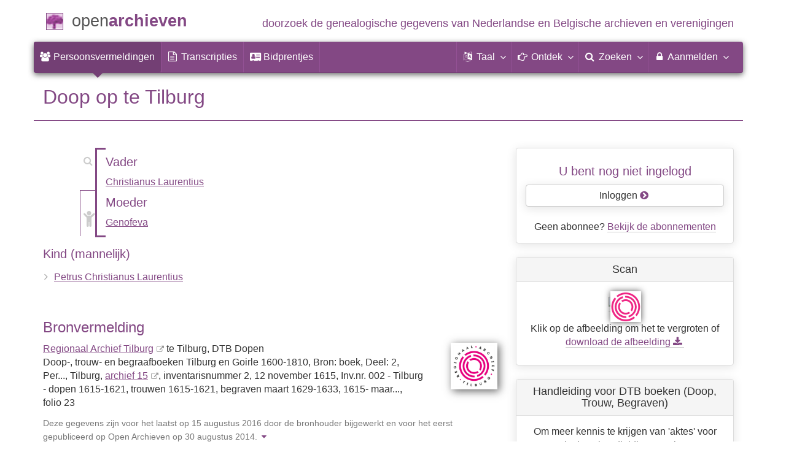

--- FILE ---
content_type: text/html; charset=utf-8
request_url: https://www.openarchieven.nl/rat:0b42fec2-3863-11e0-bcd1-8edf61960649
body_size: 9868
content:
<!DOCTYPE html>
<html lang="nl">
<head>
<meta charset="utf-8">
<meta name="viewport" content="width=device-width, initial-scale=1">
<meta name="ROBOTS" content="index,follow">
<meta name="author" content="Coret Genealogie">
<meta name="format-detection" content="telephone=no">
<meta name="description" content="Doop, 12-11-1615, Tilburg, Christianus Laurentius, Petrus Christianus Laurentius, Genofeva, Regionaal Archief Tilburg: DTB Dopen">
<meta name="google" content="notranslate">
<title>Doop Petrus Christianus Laurentius op 12 november 1615 te Tilburg &raquo; Open Archieven</title>
<link rel="canonical" href="https://www.openarchieven.nl/rat:0b42fec2-3863-11e0-bcd1-8edf61960649">
<link rel="alternate" hreflang="nl" href="https://www.openarchieven.nl/rat:0b42fec2-3863-11e0-bcd1-8edf61960649/nl">
<link rel="alternate" hreflang="en" href="https://www.openarchieven.nl/rat:0b42fec2-3863-11e0-bcd1-8edf61960649/en">
<link rel="alternate" hreflang="fr" href="https://www.openarchieven.nl/rat:0b42fec2-3863-11e0-bcd1-8edf61960649/fr">
<link rel="alternate" hreflang="de" href="https://www.openarchieven.nl/rat:0b42fec2-3863-11e0-bcd1-8edf61960649/de">
<link rel="alternate" hreflang="x-default" href="https://www.openarchieven.nl/rat:0b42fec2-3863-11e0-bcd1-8edf61960649">
<link rel="alternate" type="text/turtle" href="https://www.openarchieven.nl/rat:0b42fec2-3863-11e0-bcd1-8edf61960649/ttl">
<link rel="alternate" type="application/n-triples" href="https://www.openarchieven.nl/rat:0b42fec2-3863-11e0-bcd1-8edf61960649/nt">
<link rel="alternate" type="application/json" href="https://www.openarchieven.nl/rat:0b42fec2-3863-11e0-bcd1-8edf61960649/json">
<link rel="alternate" type="application/xml" href="https://www.openarchieven.nl/rat:0b42fec2-3863-11e0-bcd1-8edf61960649/xml">
<link rel="alternate" type="application/vnd.familysearch.gedcom" href="https://www.openarchieven.nl/rat:0b42fec2-3863-11e0-bcd1-8edf61960649/gedcom">
<meta property="og:site_name" content="Open Archieven">
<meta property="og:image" content="https://images.memorix.nl/tlb/thumb/640x480/a04b6f16-e7e9-270b-68b2-a067572fd518.jpg">
<meta property="og:title" content="Doop Petrus Christianus Laurentius op 12 november 1615 te Tilburg">
<meta property="og:url" content="https://www.openarchieven.nl/rat:0b42fec2-3863-11e0-bcd1-8edf61960649/nl">
<meta property="og:description" content="Doop, 12-11-1615, Tilburg, Christianus Laurentius, Petrus Christianus Laurentius, Genofeva, Regionaal Archief Tilburg: DTB Dopen">
<meta property="og:type" content="article"><meta property="twitter:card" content="summary">
<meta property="twitter:image:src" content="https://images.memorix.nl/tlb/thumb/640x480/a04b6f16-e7e9-270b-68b2-a067572fd518.jpg">
<meta property="twitter:title" content="Doop Petrus Christianus Laurentius op 12 november 1615 te Tilburg">
<meta property="twitter:description" content="Doop, 12-11-1615, Tilburg, Christianus Laurentius, Petrus Christianus Laurentius, Genofeva, Regionaal Archief Tilburg: DTB Dopen">
<meta name="application-name" content="Open Archieven" >
<link rel="apple-touch-icon" sizes="180x180" href="https://www.openarchieven.nl/apple-touch-icon.png">
<link rel="icon" type="image/png" sizes="32x32" href="https://www.openarchieven.nl/favicon-32x32.png">
<link rel="icon" type="image/png" sizes="16x16" href="https://www.openarchieven.nl/favicon-16x16.png">
<link rel="manifest" href="https://www.openarchieven.nl/manifest-nl.json"><meta name="msapplication-square150x150logo" content="https://www.openarchieven.nl/ms-icon-150x150.png">
<meta name="msapplication-config" content="https://www.openarchieven.nl/browserconfig.xml">
<meta name="msapplication-TileColor" content="#834884">
<meta name="theme-color" content="#834884">
<link rel="mask-icon" href="https://static.openarchieven.nl/img/boom.svg" color="#834884">
<link title="Open Archieven Zoeken" type="application/opensearchdescription+xml" rel="search" href="https://www.openarchieven.nl/opensearch/nl.xml">
<link rel="stylesheet" type="text/css" href="https://static.openarchieven.nl/css/font-awesome-4.7.0/css/font-awesome.min.css">
<link rel="stylesheet" type="text/css" href="https://static.openarchieven.nl/css/jqueryui/1.11.3/themes/smoothness/jquery-ui.min.css">
<link rel="stylesheet" type="text/css" href="https://static.openarchieven.nl/css/p/oa4.412.css">
<script src="https://static.openarchieven.nl/js/oa/p/vendors.1.js"></script>
<script src="https://static.openarchieven.nl/js/es6-promise/dist/es6-promise.auto.min.js" crossorigin="anonymous"></script>
<style>.archive-logo{margin-left:10px;margin-top:60px}</style>
</head>
<body >
<div id="toppart">
<div class="container" data-nosnippet>
<div id="main_title" style="padding:15px 0">
<a href="https://www.openarchieven.nl/" title="Start">
<span class="logo"> </span>
<span class="title1">open</span><span class="title2">archieven</span>
<span class="tagline hidden-sm text-primary">doorzoek de genealogische gegevens van Nederlandse<span class="hidden-md"> en Belgische</span> archieven<span class="hidden-md"> en verenigingen</span></span>
</a>
</div>
</div>

<div class="container" data-nosnippet>
<nav class="navbar navbar-coret xs-height100 navbar-static-top" id="main_navbar" aria-label="Hoofdmenu">
<div class="container-fluid">
<div class="navbar-header">
<button class="navbar-toggle hamburgr hamburgr--collapse" type="button" data-toggle="collapse" data-target="#MegaNavbarID" aria-controls="MegaNavbarID" aria-expanded="false" aria-label="Toggle menu">
  <span class="hamburgr-box">
	<span class="hamburgr-inner"></span>
  </span>
  <span class="hamburgr-label">Menu</span>
</button>
<a href="https://www.openarchieven.nl/" class="nav navbar-nav navbar-left hidden-not-fixed logo1" title="Start" aria-label="Open Archieven Startpagina"></a>
<div class="nav navbar-nav no-margin navbar-left hidden-sm hidden-md hidden-lg">
<span class="logo2outer"><a href="https://www.openarchieven.nl/" class="nav navbar-nav no-margin navbar-left logo2" title="Start"></a></span>
<p class="navbar-text pull-left"><span class="hidden-sm hidden-md reverse"><a href="https://www.openarchieven.nl/" title="Start">Open Archieven</a></span></p>
</div>
</div>
<div class="collapse navbar-collapse" id="MegaNavbarID">
<ul class="nav navbar-nav navbar-left" role="menu">
<li role="menuitem"  class="active"><a href="https://www.openarchieven.nl/"><i class="fa fam fa-users"  aria-hidden="true"></i>&nbsp;<span class="hidden-sm hidden-md reverse">Persoonsvermeldingen</span></a></li><li class="divider"></li><li role="menuitem"><a href="https://www.openarchieven.nl/transcripties/"><i class="fa fa-file-text-o" aria-hidden="true"></i>&nbsp;<span class="hidden-sm hidden-md reverse">Transcripties</span></a></li><li class="divider"></li><li role="menuitem"><a href="https://www.openarchieven.nl/prentjes/"><i class="fa fa-address-card" aria-hidden="true"></i>&nbsp;<span class="hidden-sm hidden-md reverse" aria-hidden="true">Bidprentjes</span></a></li><li class="divider"></li></ul><ul class="nav navbar-nav navbar-right" role="menubar"><li class="divider"></li><li class="dropdown no-border-radius" role="menu">
<a data-toggle="dropdown" href="javascript:void(0 /* taal */);" class="dropdown-toggle" role="button" aria-haspopup="true" aria-expanded="false"><i class="fa fam fa-language"></i>&nbsp;<span class="hidden-sm reverse">Taal</span><span class="caret"></span></a>
<div class="dropdown-menu">
<ul>
<li role="menuitem"><a href="https://www.openarchieven.nl/show.php?archive=rat&identifier=0b42fec2-3863-11e0-bcd1-8edf61960649&lang=nl"><strong>Nederlands</strong></a></li>
<li role="menuitem"><a href="https://www.openarchieven.nl/show.php?archive=rat&identifier=0b42fec2-3863-11e0-bcd1-8edf61960649&lang=en">English</a></li>
<li role="menuitem"><a href="https://www.openarchieven.nl/show.php?archive=rat&identifier=0b42fec2-3863-11e0-bcd1-8edf61960649&lang=de">Deutsch</a></li>
<li role="menuitem"><a href="https://www.openarchieven.nl/show.php?archive=rat&identifier=0b42fec2-3863-11e0-bcd1-8edf61960649&lang=fr">Français</a></li>
</ul>
</div>
</li>
<li class="divider"></li>
<li class="dropdown-full" role="menu">
<a data-toggle="dropdown" href="javascript:void(0 /* ontdek */);" class="dropdown-toggle" role="button" aria-haspopup="true" aria-expanded="false"><i class="fa fam fa-hand-o-right"></i>&nbsp;<span class="hidden-sm reverse">Ontdek</span><span class="caret"></span></a>
<div class="dropdown-menu">
<ul>
<li role="menuitem" class="col-sm-5ths col-xs-12"><a style="background-color:#9A0000" target="go" href="https://www.genealogieonline.nl/">Genealogie <span class="hidden-xs hidden-lg"><br></span>Online<span class="desc">publiceer en <span class="hidden-xs"><br></span>doorzoek stambomen</span></a></li>
<li role="menuitem" class="col-sm-5ths col-xs-12"><a style="background-color:#5c4c00" target="fa" href="https://www.familiearchivaris.nl/?lang=nl">Familie <span class="hidden-xs hidden-lg"><br></span>Archivaris<span class="desc">vorm een digitaal <span class="hidden-xs"><br></span>familiearchief</span></a></li>
<li role="menuitem" class="col-sm-5ths col-xs-12"><a style="background-color:#c05000" target="sf" href="https://www.stamboomforum.nl/">Stamboom <span class="hidden-xs hidden-lg"><br></span>Forum<span class="desc">sociaal netwerk <span class="hidden-xs"><br></span>van genealogen </span></a></li>
<li role="menuitem" class="col-sm-5ths col-xs-12"><a style="background-color:#285b70" target="sg" href="https://www.stamboomgids.nl/">Stamboom <span class="hidden-xs hidden-lg"><br></span>Gids<span class="desc">zoek websites <span class="hidden-xs"><br></span>voor genealogen </span></a></li>
<li role="menuitem" class="col-sm-5ths col-xs-12"><a style="background-color:#367e18" href="https://www.genealogiewerkbalk.nl/">Genealogie <span class="hidden-xs hidden-lg"><br></span>Werkbalk<span class="desc">snel archieven <span class="hidden-xs"><br></span>doorzoeken </span></a></li>
</ul>
</div>
</li>
<li class="divider"></li>
<li class="dropdown-grid" role="menu">
<a data-toggle="dropdown" href="javascript:void(0 /* zoeken */);" class="dropdown-toggle" role="menuitem" aria-haspopup="true" aria-expanded="false"><i class="fa fam fa-search"></i>&nbsp;<span class="hidden-sm reverse">Zoeken</span><span class="caret"></span></a>
<div class="dropdown-grid-wrapper" role="menu">
<ul class="dropdown-menu col-xs-12 col-sm-10 col-md-8 col-lg-7">
<li>
<div id="carousel-search" class="carousel">
<div class="row">
<div class="col-lg-7 col-md-7 col-sm-7">
<div class="carousel-inner" role="listbox" aria-label="Zoekopties">

<div class="item active" role="option">
<h3 class="text-left" style="padding-top:0px; border-bottom: 1px solid #ffffff;">Doorzoek alle documenten</h3>
<br>
<form action="https://www.openarchieven.nl/search.php" method="get" class="form-horizontal">
<div class="form-group">
<label for="goname1" class="col-sm-4 control-label">Familienaam</label>
<div class="col-sm-8"><input type="text" class="input-sm form-control" id="goname1" name="name" placeholder="Familienaam" autocomplete="off" spellcheck="false"></div>
</div><input type="hidden" name="lang" value="nl">
<div class="form-group">
<div class="col-sm-offset-4 col-sm-8">
<button class="btn btn-default btn-block" type="submit"><i class="fa fam fa-search"></i> Zoeken</button>
</div>
</div>
</form>
</div>

<div class="item" role="option">
<h3 class="text-left" style="padding-top:0px; border-bottom: 1px solid #ffffff;">Doorzoek alle personen</h3>
<br>
<form target="go" action="https://www.genealogieonline.nl/zoeken/index.php" method="get" class="form-horizontal">
<div class="form-group">
<label for="goname" class="col-sm-4 control-label">Familienaam</label>
<div class="col-sm-8"><input type="text" class="input-sm form-control" id="goname" required name="q" placeholder="Familienaam" autocomplete="off" spellcheck="false"></div>
</div>
<div class="form-group">
<label for="govname" class="col-sm-4 control-label">Voornaam</label>
<div class="col-sm-8"><input type="text" class="input-sm form-control" id="govname" name="vn" placeholder="Voornaam" autocomplete="off" spellcheck="false"></div>
</div>
<div class="form-group">
<label for="gopn" class="col-sm-4 control-label">Plaatsnaam</label>
<div class="col-sm-8"><input type="text" class="input-sm form-control" id="gopn" name="pn" placeholder="Plaatsnaam" spellcheck="false"></div>
</div>
<div class="form-group">
<div class="col-sm-offset-4 col-sm-8">
<button class="btn btn-default btn-block" type="submit"><i class="fa fam fa-search"></i> Zoeken</button>
</div>
</div>
</form>
</div>

<div class="item" role="option">
<h3 class="text-left" style="padding-top:0px; border-bottom: 1px solid #ffffff;">Doorzoek alle publicaties</h3>
<br>
<form target="go" action="https://www.genealogieonline.nl/zoeken/publicaties.php" method="get" class="form-horizontal">
<div class="form-group">
<label for="gopq" class="col-sm-4 control-label">Zoekterm</label>
<div class="col-sm-8"><input type="text" name="q" class="input-sm form-control" id="gopq" placeholder="Naam auteur of publicatietitel" autocomplete="off" spellcheck="false"></div>
</div>
<div class="form-group">
<div class="col-sm-offset-4 col-sm-8">
<button class="btn btn-default btn-block" type="submit"><i class="fa fam fa-search"></i> Zoeken</button>
</div>
</div>
</form>
</div>

<div class="item" role="option">
<h3 class="text-left" style="padding-top:0px; border-bottom: 1px solid #ffffff;">Doorzoek Wie (onder)zoekt wie? </h3>
<br>
<form target="sf" action="https://www.stamboomforum.nl/wiezoektwie/zoeken.php" method="get" class="form-horizontal">
<div class="form-group">
<label for="gobq1" class="col-sm-4 control-label">Familienaam</label>
<div class="col-sm-8"><input type="text" name="q" class="input-sm form-control" id="gobq1" placeholder="Familienaam" autocomplete="off" spellcheck="false"></div>
</div>
<div class="form-group">
<div class="col-sm-offset-4 col-sm-8">
<button class="btn btn-default btn-block" type="submit"><i class="fa fam fa-search"></i> Zoeken</button>
</div>
</div>
</form>
</div>

<div class="item" role="option">
<h3 class="text-left" style="padding-top:0px; border-bottom: 1px solid #ffffff;">Doorzoek discussies </h3>
<br>
<form target="sf" action="https://www.stamboomforum.nl/zoek/" method="get" class="form-horizontal">
<div class="form-group">
<label for="gobq" class="col-sm-4 control-label">Zoekterm</label>
<div class="col-sm-8"><input type="text" name="q" class="input-sm form-control" id="gobq" placeholder="Onderwerp" autocomplete="off" spellcheck="false"></div>
</div>
<div class="form-group">
<div class="col-sm-offset-4 col-sm-8">
<button class="btn btn-default btn-block" type="submit"><i class="fa fam fa-search"></i> Zoeken</button>
</div>
</div>
</form>
</div>

<div class="item" role="option">
<h3 class="text-left" style="padding-top:0px; border-bottom: 1px solid #ffffff;">Doorzoek alle websites </h3>
<br>
<form target="sf" action="https://www.stamboomgids.nl/zoeken.php" method="get" class="form-horizontal">
<div class="form-group">
<label for="gopq2" class="col-sm-4 control-label">Zoekterm</label>
<div class="col-sm-8"><input type="text" name="kword" class="input-sm form-control" id="gopq2" placeholder="Term in titel of beschrijving van website" autocomplete="off" spellcheck="false"></div>
</div>
<div class="form-group">
<div class="col-sm-offset-4 col-sm-8">
<button class="btn btn-default btn-block" type="submit"><i class="fa fam fa-search"></i> Zoeken</button>
</div>
</div>
</form>
</div>

</div>
</div>
<div class="col-lg-5 col-md-5 col-sm-5" style="border-left: 1px solid #ffffff;">
	<ol class="carousel-indicators navbar-carousel-indicators">
		<li role="menuitem" data-target="#carousel-search" data-slide-to="0" class="active"><a href="javascript:void(0 /* zoeken > zoek akten */);">Zoek documenten<span class="desc reverse">op naam</span></a></li>
		<li role="menuitem" data-target="#carousel-search" data-slide-to="1"><a href="javascript:void(0 /* zoeken > zoek personen */);">Zoek personen<span class="desc reverse">op naam</span></a></li>
		<li role="menuitem" data-target="#carousel-search" data-slide-to="2"><a href="javascript:void(0 /* zoeken > zoek publicaties */);">Zoek publicaties<span class="desc reverse">op titel en auteur</span></a></li>
				<li role="menuitem" data-target="#carousel-search" data-slide-to="3"><a href="javascript:void(0 /* zoeken > zoek genealogen */);">Zoek genealogen <span class="desc reverse">in Wie (onder)zoekt wie?</span></a></li>
		<li role="menuitem" data-target="#carousel-search" data-slide-to="4"><a href="javascript:void(0 /* zoeken > zoek discussies */);">Zoek forumberichten <span class="desc reverse">in het Stamboom Forum</span></a></li>
		<li role="menuitem" data-target="#carousel-search" data-slide-to="5"><a href="javascript:void(0 /* zoeken > zoek websites */);">Zoek websites <span class="desc reverse">op titel en beschrijving</span></a></li>
			</ol>
</div>
</div>
</div>
</li>
</ul>
</div>
</li>

<li class="divider"></li>

<li class="dropdown-grid">

<a data-toggle="dropdown" href="javascript:void(0 /* aanmelden */);" class="dropdown-toggle" role="menuitem" aria-haspopup="true" aria-expanded="false"><i class="fa fam fa-lock"></i>&nbsp;Aanmelden<span class="caret"></span></a>
<div class="dropdown-grid-wrapper" role="menu">
<ul class="dropdown-menu" role="menu">
<li role="menuitem"><a href="https://www.openarchieven.nl/my/"><i class="fa fam fa-sign-out"></i>&nbsp;Inloggen<span class="desc reverse">al geregistreerd? log in</span></a></li>
<li role="menuitem"><a href="https://www.openarchieven.nl/my/?action=register">Registreren<span class="desc reverse">nieuw hier? schrijf u in</span></a></li>
<li role="menuitem"><a href="https://www.openarchieven.nl/my/?action=forgotpassword">Wachtwoord vergeten<span class="desc reverse">wachtwoord opnieuw instellen</span></a></li>
<li role="menuitem" class="divider hidden-xs"></li>
<li role="menuitem"><a href="https://www.openarchieven.nl/my/?action=subscription">Abonnement<span class="desc reverse">bekijk de mogelijkheden</span></a></li>
<li role="menuitem" class="divider hidden-xs"></li>
<li role="menuitem"><a href="https://www.openarchieven.nl/houmeopdehoogte.php">Hou me op de hoogte<span class="desc reverse">gratis nieuwsbrief</span></a></li>
<li class="divider hidden-xs"></li>
<li role="menuitem" class="hidden-sm"><a target="sf" href="https://www.stamboomforum.nl/subfora/4/0/">Helpdesk</a></li></ul>
</div>
</li>
</ul>
</div>
</div>
</nav>
</div>
</div>
<div class="container">
<div itemscope itemtype="http://historical-data.org/HistoricalRecord"><meta itemprop="url" content="https://www.openarchieven.nl/show.php?uri=1&archive=rat&identifier=0b42fec2-3863-11e0-bcd1-8edf61960649"/><meta itemprop="type" content="DTB Dopen"/><meta itemprop="historicalCollection" content="Regionaal Archief Tilburg, Doop-, trouw- en begraafboeken Tilburg en Goirle 1600-1810, Bron: boek, Deel: 2, Per..."><meta itemprop="date" content="1615-11-12"/><meta itemprop="name" content="Doop Petrus Christianus Laurentius op 12 november 1615 te Tilburg"><div itemprop="person" itemscope itemtype="http://schema.org/Person"><meta itemprop="url" content="https://www.openarchieven.nl/search.php?name=Petrus+Christianus+Laurentius"><meta itemprop="name" content="Petrus Christianus Laurentius"><meta itemprop="givenName" content="Petrus Christianus"><meta itemprop="familyName" content="Laurentius"><meta itemprop="gender" content="male"><div itemprop="parent" itemscope itemtype="http://schema.org/Person"><meta itemprop="url" content="https://www.openarchieven.nl/search.php?name=Christianus+Laurentius"><meta itemprop="name" content="Christianus Laurentius"><meta itemprop="givenName" content="Christianus"><meta itemprop="familyName" content="Laurentius"><meta itemprop="gender" content="male"></div><div itemprop="parent" itemscope itemtype="http://schema.org/Person"><meta itemprop="url" content="https://www.openarchieven.nl/search.php?name=Genofeva"><meta itemprop="name" content="Genofeva"><meta itemprop="givenName" content="Genofeva"><meta itemprop="familyName" content=""><meta itemprop="gender" content="female"></div></div></div><img style="float:right;box-shadow:0 0 12px #333;" width="100" height="100" class="onlyprint" src="https://static.openarchieven.nl/img/oa/logo144x144-nl.png" alt=""><h1 class="page-header">Doop  op  te Tilburg</h1><div class="row"><div class="col-md-8"><table style="margin-bottom:16px;width:100%"><tr><td id="parents" style="width:68px;vertical-align:bottom;padding:0"><div class="lo2"><div style="padding-top:25px"><a href="javascript:void(0)" class="alchildren" style="padding-left:4px;"><i class="fa fa-child" aria-hidden="true"></i></a></div></div></td><td class="lltd" onclick="document.location='/search.php?name=Christianus+Laurentius+%2526%7E%2526+Genofeva';"><span class="noprint"><i title="Zoek met de namen van de ouders" data-toggle="tooltip" data-placement="bottom"  style="margin-left:-22px;float:left;margin-top:-60px" class="fa fa-search" aria-hidden="true"></i></span></td><td></td><td style="padding:0px"><h4>Vader</h4>
<p><a rel="nofollow" href="https://www.openarchieven.nl/search.php?name=Christianus+Laurentius">Christianus Laurentius</a><span class="personreconstruction" data-id="rat_0b42fec2-3863-11e0-bcd1-8edf61960649_person:191796c6-386c-11e0-bcd1-8edf61960649" data-name="Christianus Laurentius"/></p><h4>Moeder</h4>
<p><a rel="nofollow" href="https://www.openarchieven.nl/search.php?name=Genofeva">Genofeva</a><span class="personreconstruction" data-id="rat_0b42fec2-3863-11e0-bcd1-8edf61960649_person:19176bb0-386c-11e0-bcd1-8edf61960649" data-name="Genofeva"/></p><!-- 43 --></td></tr></table><h4>Kind (mannelijk)</h4><ul class="nicelist">
<li><a rel="nofollow" href="https://www.openarchieven.nl/search.php?name=Petrus+Christianus+Laurentius">Petrus Christianus Laurentius</a><span class="personreconstruction" data-id="rat_0b42fec2-3863-11e0-bcd1-8edf61960649_person:19174126-386c-11e0-bcd1-8edf61960649" data-name="Petrus Christianus Laurentius"/></li></ul><br><div class="pull-right" style="margin-left:2em;margin-bottom:2em"><a target="archive" data-toggle="tooltip" data-placement="right" title="Regionaal Archief Tilburg" href="https://www.regionaalarchieftilburg.nl/"><img src="https://www.openarchieven.nl/img/archives/rat.png" class="archive-logo" alt="Regionaal Archief Tilburg"></a></div><h3>Bronvermelding</h3><p><a class="extern" href="https://www.regionaalarchieftilburg.nl/">Regionaal Archief Tilburg</a> te Tilburg, DTB Dopen<br>Doop-, trouw- en begraafboeken Tilburg en Goirle 1600-1810, Bron: boek, Deel: 2, Per..., Tilburg, <a class="extern" href="https://www.regionaalarchieftilburg.nl/zoek-in-archieven/?/details/NL-TbRAT-15">archief&nbsp;15</a>, inventaris&shy;num&shy;mer 2, 12&nbsp;november&nbsp;1615, Inv.nr. 002 - Tilburg - dopen 1615-1621, trouwen 1615-1621, begraven maart 1629-1633, 1615- maar..., folio&nbsp;23</p><script>var bv_archive="Regionaal Archief Tilburg";var bv_sourcetype="DTB Dopen";var bv_sourcedate="1615-11-12";var bv_eventtype="Doop";var bv_eventdate="12-11-1615";var bv_eventplace="Tilburg";var bv_mainnames="Laurentius";var bv_sourcetg="Doop-, trouw- en begraafboeken Tilburg en Goirle 1600-1810, Bron: boek, Deel: 2, Per..., Tilburg, 12 november 1615, Inv.nr. 002 - Tilburg - dopen 1615-1621, trouwen 1615-1621, begraven maart 1629-1633, 1615- maar..., folio 23";var bv_download="Afbeelding op 22 januari 2026 gedownload via https://www.openarchieven.nl/rat:0b42fec2-3863-11e0-bcd1-8edf61960649";</script><p class="text-muted"><small>Deze gegevens zijn voor het laatst op 15 augustus 2016  door de bronhouder bijgewerkt en voor het eerst gepubliceerd op Open Archieven op 30 augustus 2014.<a data-toggle="tooltip" data-placement="bottom" title="Klik voor informatie over de herkomst" onclick="$('#provenance').toggle();this.style.display='none';"><i style="padding:0 0.5em" class="fa fa-caret-down" aria-hidden="true"></i> </a><span style="display:none" id="provenance">Herkomst informatie: A2Acollection oai-pmh_20231214_21012_00021012.xml van RAT.</span></small></p><div style="clear:both" class="noprint"><br><div class="row"><div class="col-sm-4" style="margin-bottom:15px"><a id="record_view" target="bronwebsite" href="https://www.regionaalarchieftilburg.nl/zoek-een-persoon/deeds/0b42fec2-3863-11e0-bcd1-8edf61960649" class="btn btn-xs btn-block btn-success"><span class="fa fa-external-link"></span> Bekijk op bronwebsite</a></div><div class="col-sm-4" style="margin-bottom:15px"><button id="share_button" class="btn btn-xs btn-block btn-success"><span class="fa fa-share" aria-hidden="true"></span> Deel deze pagina</button></div><div class="col-sm-4" style="margin-bottom:15px"><a id="report_add_knop" class="btn btn-xs btn-success btn-block">Fout melden&nbsp;&nbsp;<span class="fa fa-bullhorn"></span></a></div></div><div class="row"><div class="col-sm-4" style="margin-bottom:15px"><form><button data-toggle="tooltip" data-placement="top" class="btn btn-success btn-block btn-xs" type="button" id="gedcom_knop" title="Download de gegevens van de akte in GEDCOM of PDF formaat."><span class="fa fa-download"></span> Gegevens downloaden</button></form></div><div class="col-sm-4" style="margin-bottom:15px"><form><button class="btn btn-success btn-block btn-xs" type="button" data-toggle="tooltip" data-placement="top" id="fav_add_knop" title="De documenten die u tegenkomt op Open Archieven en die nuttig zijn voor uw onderzoek kunt u toevoegen aan uw lijst van favoriete documenten. U kunt deze lijst ordenen en bij zoekacties ziet u direct welke documenten al op uw lijst van favoriete documenten staan. Favoriete persoonsvermeldingen kunt u downloaden in PDF formaat (ideaal om te printen) en GEDCOM formaat (ideaal om in te lezen in uw stamboomprogramma)."><span class="fa fa-heart-o"></span> Toevoegen als favoriet</button></form></div><div class="col-sm-4" style="margin-bottom:15px"><button class="btn btn-block btn-xs btn-success" type="button" id="com_add_knop"><span class="fa fa-comment-o"></span> Voeg commentaar toe</button></div></div></div><div class="onlyprint" style="clear:both"><br><h4>Webadres</h4><ul><li>https://www.regionaalarchieftilburg.nl/zoek-een-persoon/deeds/0b42fec2-3863-11e0-bcd1-8edf61960649</li><li>https://www.openarchieven.nl/rat:0b42fec2-3863-11e0-bcd1-8edf61960649</li></ul><br></div><div id="search_intro" style="display:none"><div class="bg-success" style="margin-top:2em"><p>Bovenstaande gegevens zijn gebruikt om gerelateerde informatie te vinden:</p><div id="search_related"></div><div id="search_go1"></div><div id="search_go2"></div><div id="search_extended"></div></div></div><div class="noprint"><br style="clear:left"><h4 class="comments">Commentaar</h4><p>Bent u de eerste persoon die aanvullende informatie levert?</p><br style="clear:both"></div></div><div class="col-md-4"><div class="panel panel-default noprint"><div class="panel-body text-center"><h4>U bent nog niet ingelogd</h4><a style="text-shadow:none;text-decoration:none" class="btn btn-default btn-block" href="/my/?after=refer">Inloggen <span class="fa text-oa fa-chevron-circle-right"></span></a><br>Geen abonnee? <a href="/my/?action=subscription">Bekijk de abonnementen</a></div></div><div id="ext_scans" class="panel panel-default"><div class="panel-heading text-center"><h3 class="panel-title">Scan</h3></div><div class="panel-body"><div style="text-align:center"><a href="/viewer/dzi.php?lang=nl&mem=rat&archive=rat&identifier=a04b6f16-e7e9-270b-68b2-a067572fd518" rel="nofollow noopener" class="viewer"><img alt="Scan" class="scan" onerror="report_broken(this)" src="https://images.memorix.nl/tlb/thumb/640x480/a04b6f16-e7e9-270b-68b2-a067572fd518.jpg"><img class="scanlogo" src="https://www.openarchieven.nl/img/scans/rat.png" data-toggle="tooltip" data-placement="right" title="Scan via Regionaal Archief Tilburg" alt="Logo Regionaal Archief Tilburg"/></a><br><p class="noprint">Klik op de afbeelding om het te vergroten of <a class="downloadplus" data-file="a04b6f16-e7e9-270b-68b2-a067572fd518.jpg" data-url="https://images.memorix.nl/tlb/download/fullsize/a04b6f16-e7e9-270b-68b2-a067572fd518.jpg" href="javascript:void(0)">download&nbsp;de&nbsp;afbeelding<span class="hidden-xs"> <span class="fa fa-download"></span></span></a></p></div></div></div><div id="knowledge" style="margin-top:45px:" class="panel panel-default"><div class="panel-heading text-center"><h3 class="panel-title">Handleiding voor DTB boeken (Doop, Trouw, Begraven)</h3></div><div class="panel-body text-center">Om meer kennis te krijgen van &#039;aktes&#039; voor 1811 is deze handleiding voor het DTB register, ook DTB boeken genoemd, handig om meer duidelijkheid te krijgen hoe persoonsregistraties voor de tijd van het bevolkingsregister verliepen.<br><br><a rel="noopener" class="extern btn btn-default" href="https://www.yory.nl/handleiding-voor-dtb-boeken/">Lees verder op Yory&nbsp;</a></div></div><div id="weather" style="display:none;" class="panel panel-default"><div class="panel-heading text-center"><h3 class="panel-title">Weer op donderdag 12 november 1615</h3></div><div class="panel-body text-center"><p id="weatherstr"></p><p><a class="noprint notemp btn btn-default" href="#">Meer informatie&nbsp;&nbsp;<span class="text-primary fa fa-sun-o"></span></a></p></div></div></div></div></div>
<script type="application/ld+json">
{
 "@context": "http://schema.org",
 "@type": "BreadcrumbList",
 "itemListElement": [{
   "@type": "ListItem",
   "position": 1,
   "item": "https://www.openarchieven.nl/?lang=nl",
   "name": "Open Archieven"
 },{
   "@type": "ListItem",
   "position": 2,
   "item": "https://www.openarchieven.nl/search.php?lang=nl&archive=rat&name=%2A",
   "name": "Regionaal Archief Tilburg"
 },{
   "@type": "ListItem",
   "position": 3,
   "item": "https://www.openarchieven.nl/search.php?lang=nl&archive=rat&name=%2A&sourcetype=DTB+Dopen",
   "name": "DTB Dopen"
 },{
   "@type": "ListItem",
   "position": 4,
   "name": "Doop Petrus Christianus Laurentius op 12 november 1615 te Tilburg"
 }]
}
</script>
		</div>

		<footer class="footer">
			<div class="container" data-nosnippet>
				<div class="row">
					<div class="col-md-2 col-xs-6 footercol footercol12">
						<h4>Direct naar...</h4>
						<ul class="nicelist">
							<li><a title="Open Archieven abonnement" href="https://www.openarchieven.nl/my/?action=subscription">Abonnement</a></li>
							<li><a href="https://www.openarchieven.nl/help/">Vraag/antwoord</a></li>
							<li><a href="https://www.openarchieven.nl/disclaimer.php">Disclaimer</a></li>
						</ul>
					</div>
					<div class="col-md-2 col-xs-6 footercol footercol12" itemscope itemtype="http://schema.org/Organization">
						<link itemprop="url" href="https://genealogie.coret.org/">
						<meta itemprop="logo" content="https://static.openarchieven.nl/img/cg/logo-200x200.png">
						<meta itemprop="name" content="Coret Genealogie">
						<meta itemprop="identifier" content="NL-GdOA">
						<ul class="nicelist" style="padding-top:44px">
							<li><a href="https://www.openarchieven.nl/houmeopdehoogte.php">Nieuwsbrief</a></li>
							<li><a href="https://www.openarchieven.nl/api/docs/">Voor ontwikkelaars</a></li>
						</ul>
					</div>
					<div class="col-md-8 col-xs-12 text-center footercol" style="padding-top:50px">
<div class="product_focus" id="product_focus_6299062"><h5><a class="product_focus_text" target="_blank" href="https://www.stamboomforum.nl/?focus">Doe mee in de online ontmoetingsplaats voor genealogen&nbsp;en&nbsp;familiegeschiedenis!</a></h5><a class="btn btn-default btn-block btn--shockwave btn--product_focus" href="https://www.stamboomforum.nl/?focus">Probeer nu uit: Stamboom Forum&nbsp;<span class="fa fa-chevron-circle-right attention-element"></span></a></div>					</div>
				</div>
				<div class="row">
					<a class="logo3" title="Home" href="https://www.openarchieven.nl/"></a>
					<p class="cg"><span class="hidden-xs">Een genealogische internetdienst geboden door </span><a href="https://genealogie.coret.org/">Coret Genealogie</a></p>
				</div>
			</div>
		</footer>
		
		<div class="onlyprint">
			<p class="text-center" style="border-top: 1px solid #834884;margin-top:20px;padding-top:20px">Zoek uw voorouders en publiceer uw stamboom op Genealogie Online via https://www.genealogieonline.nl/</p>
		</div>
		<script src="https://static.openarchieven.nl/js/jquery/1.11.3/jquery.min.js" crossorigin="anonymous"></script>
		<script src="https://static.openarchieven.nl/js/jqueryui/1.11.3/jquery-ui.min.js" crossorigin="anonymous"></script>
		<script>$.widget.bridge('uitooltip',$.ui.tooltip);$.widget.bridge('uibutton',$.ui.button);</script>
		<script src="https://static.openarchieven.nl/js/bootstrap/3.3.5/js/bootstrap.min.js" crossorigin="anonymous"></script>
		<script>var bootstrapButton=$.fn.button.noConflict();$.fn.bootstrapBtn=bootstrapButton;</script>
<div id="report-subscription-dialog" style="display:none" title="Fout melden"><p>Er kunnen fouten zitten in de gegevens van documenten. Het overnemen van gegevens van (scans van) originelen is mensenwerk. Maar ook computers die handschriften kunnen lezen kunnen fouten maken.</p><p>Als u een fout in de gegevens tegenkomt wordt u aangemoedigd om dit melden zodat dit in de bron bij de archiefinstelling of vereniging gecorrigeerd kan worden.</p></div><div id="gedcom-subscription-dialog" style="display:none" title="Downloaden als GEDCOM of PDF"><p>Als de informatie die u op Open Archieven vindt, nuttig is voor uw onderzoek, dan kunt u deze downloaden in PDF en GEDCOM formaat.</p><p>GEDCOM bestanden kunt u importeren in uw stamboomprogramma. Op deze wijze hoeft u niet alle informatie over te typen in uw stamboomprogramma.</p><p>Als u deze functionaliteit wilt gebruiken dient u eerst in te loggen.</p></div><div id="fav-subscription-dialog" style="display:none" title="Document toevoegen aan lijst van favorieten"><p>De documenten die u tegenkomt op Open Archieven en die nuttig zijn voor uw onderzoek kunt u toevoegen aan uw lijst van favoriete documenten. U kunt deze lijst ordenen en bij zoekacties ziet u direct welke documenten al op uw lijst van favoriete documenten staan.</p><p>Favoriete persoonsvermeldingen kunt u downloaden in PDF formaat (ideaal om te printen) en GEDCOM formaat (ideaal om in te lezen in uw stamboomprogramma).</p><p>Als u deze functionaliteit wilt gebruiken dient u eerst in te loggen.</p></div><div id="comment-dialog" style="display:none" title="Voeg commentaar toe"><form id="comment_form"><input type="hidden" name="archive" value="rat"><input type="hidden" name="lang" value="nl"><input type="hidden" name="identifier" value="0b42fec2-3863-11e0-bcd1-8edf61960649"><p>Hieronder kunt u uw commentaar en naam invullen. Wilt u een fout melden of een link melden met een online stamboom? Gebruik dan niet deze functie.</p><h3>Wat is uw commentaar?</h3><textarea style="width:100%;height:120px" required name="comments"></textarea><h3>Wat is uw naam?</h3><p><input style="width:100%" name="name" required type="text"></p><h3>Wat is uw e-mailadres? <sup>optioneel (wordt niet gepubliceerd)</sup></h3><p><input style="width:100%" name="email" type="email"></p><p><br></p><div class="alert alert-success" role="alert">Uw commentaar is niet direct zichtbaar! Om spam te voorkomen worden berichten eerst gecontroleerd.<br>Als het een valide bericht is, dan wordt deze getoond aan iedereen (let dus op privacy gevoelige informatie).</div></form><div id="comment_form_sent"><p><br><br>Bedankt, uw commentaar is opgeslagen.</div></div><div id="viewerdialog" title="Regionaal Archief Tilburg, Doop-, trouw- en begraafboeken Tilburg en Goirle 1600-1810, Bron: boek, Deel: 2, Per..., 12&nbsp;november&nbsp;1615, folio 23" style="display:none;overflow:hidden;margin:0;text-align:center;padding:0"><iframe id="viewer" style="width:100%;height:100%"></iframe></div><div id="download-plus-dialog" style="display:none" title="Kies hoe u de afbeelding wilt downloaden ...">
<p>

<form><input type="hidden" name="imageurl" id="imageurl">
<h4>Bestandsnaam afbeelding</h4>
<table class="table table-sm"><tr valign="top"><td><input id="bt1" type="radio" name="bestandsnaamtype" onclick="set_voorkeur_afbeelding_bestandsnaam('123')" value="1"></td><td><label for="bt1" style="font-weight:300">behoud originele bestandsnaam</label></td></tr>
<tr valign="top"><td><input id="bt2" type="radio" name="bestandsnaamtype" onclick="set_voorkeur_afbeelding_bestandsnaam('213')" value="2"></td><td><label for="bt2" style="font-weight:300">neem de brondatum, brontype, archief en namen van de hoofdpersonen op in de bestandsnaam</label></td></tr>
<tr valign="top"><td><input id="bt3" type="radio" name="bestandsnaamtype" onclick="set_voorkeur_afbeelding_bestandsnaam('312')" value="3" checked></td><td><label for="bt3" style="font-weight:300">neem de namen van hoofdpersonen, gebeurtenis, datum en plaats op in de bestandsnaam</label></td></tr>
<tr><td colspan="2"><input class="form-control" type="text" id="bestandsnaam1" name="bestandsnaam1" style="display:none;font-size:0.8em">
<input class="form-control" type="text" id="bestandsnaam2" name="bestandsnaam2" style="display:none;font-size:0.8em">
<input class="form-control" type="text" id="bestandsnaam3" name="bestandsnaam3" style="display:block;font-size:0.8em"></td></tr></table>

<h4>Bronvermelding afbeelding</h4>
<table class="table table-sm"><tr valign="top"><td><input id="bv0" type="radio" name="bronvermeldingtype" onclick="set_voorkeur_bronvermelding_type(0)" value="0"></td><td><label for="bv0" style="font-weight:300">laat de bronvermelding achterwege</label></td></tr>
<tr valign="top"><td><input id="bv1" type="radio" name="bronvermeldingtype" onclick="set_voorkeur_bronvermelding_type(1)" value="1" checked></td><td><label for="bv1" style="font-weight:300">plak bronvermelding bovenaan de afbeelding</label></td></tr>
<tr valign="top"><td><input id="bv2" type="radio" name="bronvermeldingtype" onclick="set_voorkeur_bronvermelding_type(2)" value="2"></td><td><label for="bv2" style="font-weight:300">voeg tekstbestand (met dezelfde bestandsnaam) met bronvermelding bij</label></td></tr>
<tr><td colspan="2"><textarea class="form-control"  spellcheck="false" name="bronvermelding" id="bv_bronvermelding" style="width:100%;font-size:0.8em" rows="3"></textarea></td></tr></table>
</form>
</div>		<script>$(".hamburgr").on("click",function(e){$(this).toggleClass("is-active");});</script>
		<script>
		var base_domain='https://www.openarchieven.nl/';
		var api_domain='https://api.openarchieven.nl/';
		var base_lang='nl';
		var asyncScripts=[];
		function footer_show(html){$("#footer_show").html(html);}
		</script>
		<script src="https://static.openarchieven.nl/js/p/oa4.97.js"></script>
<script>if (navigator.share){document.getElementById("share_button").addEventListener("click",async()=>{try{await navigator.share({title:"Doop Petrus Christianus Laurentius op 12 november 1615 te Tilburg",text:"Doorzoek de genealogische gegevens van Nederlandse en Belgische archieven en verenigingen en vind automatisch gelinkte documenten en aanvullende informatie over personen en context.",url:"https://www.openarchieven.nl/rat:0b42fec2-3863-11e0-bcd1-8edf61960649" });}catch(err){console.error("error:",err.message);}});}else{document.getElementById("share_button").style.display="none";}$(function() {$("#report-subscription-dialog").dialog({autoOpen:false,height:"auto",width:540,modal:true,buttons:[{id:"report_but",text:"Naar inlogpagina",click:function(){window.location="/my/?after=refer"; } }, { id: "report_cancel", text: "Annuleren", click: function() { $(this).dialog("close"); } }] });$("#report_add_knop").click(function(){$("#report-subscription-dialog").dialog("open");});});
$(function() {$("#gedcom-subscription-dialog").dialog({autoOpen:false,height:"auto",width:540,modal:true,buttons:[{id:"fav_but",text:"Naar inlogpagina",click:function(){window.location="/my/?lang=nl&after=refer"; } }, { id: "report_cancel",text: "Annuleren", click: function() { $( this ).dialog( "close" ); } }] });$("#gedcom_knop").click(function(){$("#gedcom-subscription-dialog").dialog("open");});});
$(function() {$("#fav-subscription-dialog").dialog({autoOpen:false,height:"auto",width:540,modal:true,buttons:[{id:"favb_but",text:"Naar inlogpagina",click:function(){window.location="/my/?after=refer"; } }, { id: "fav_cancel", text: "Annuleren", click: function() { $(this).dialog("close"); } }] });$("#fav_add_knop").click(function(){$("#fav-subscription-dialog").dialog("open");});});
$(function() {windowW=$(window).width();windowH=$(window).height();wFull=830;hFull=580;if (windowW<wFull || windowH<hFull) {wFull=windowW;hFull=windowH;}$("#comment-dialog").dialog({width:wFull,height:hFull,autoOpen:false,modal:true,buttons:[{id:"comment_sent",text:"Commentaar versturen",click:function(){$.ajax({type:"POST",url:"/comment.php",data:$("#comment_form").serialize(), success: function(data) { $( "#comment-dialog" ).dialog({ height: 270 }); $( "#comment_form_sent" ).show(); $( "#comment_ready" ).show(); $( "#comment_form" ).hide(); $( "#comment_cancel" ).hide(); $( "#comment_sent" ).hide(); } }); } }, { id: "comment_cancel", text: "Annuleren", click: function() { $( this ).dialog( "close" ); } }, { id: "comment_ready", text: "OK", click:function() { $( this ).dialog( "close" ); } } ],open: function(event, ui) { $(".ui-widget-overlay").bind("click",function(){ $("#comment-dialog").dialog("close"); }); } });$("#comment_form_sent").hide();$("#comment_ready").hide();$("#com_add_knop" ) .click(function() { $( "#comment-dialog" ).dialog( "open" ); });});
function comment_remove(comment_id) {
$.ajax({ method: "POST", url: "/comment_remove.php", data: { id: comment_id } });
$("#comment_"+comment_id).remove();
}
$(function(){$(".viewer").click(function(){$("html").css("overflow-y","hidden");windowW=$(window).width();windowH=$(window).height();$("#viewer").attr("src",$(this).attr("href"));$("#viewerdialog").dialog({width:windowW,height:windowH,modal:true,open: function(){pt=$(this).siblings().find(".ui-dialog-title");ppt=pt.html();if(ppt.substring(0,4)!="<img"){pt.html("<img style=\"float:left;height:30px;margin-right:10px;\" src=\"https://www.openarchieven.nl/img/scans/rat.png\" height=\"24\">"+ppt);}},close:function(){$("#thedialog").dialog("destroy").remove();$("html").css("overflow-y","auto");}});return false;});});
</script><script>	
function setcookie(cname,cvalue,exdays){var d=new Date();d.setTime(d.getTime()+(exdays*86400000));var expires="expires="+d.toUTCString();document.cookie=cname+"="+cvalue+";"+expires+";path=/;domain=.openarchieven.nl;secure;samesite=strict";}
function set_voorkeur_afbeelding_bestandsnaam(btype){$('#bestandsnaam'+btype.substr(0,1)).show();$('#bestandsnaam'+btype.substr(1,1)).hide();$('#bestandsnaam'+btype.substr(2,1)).hide();setcookie("voorkeur_afbeelding_bestandsnaam",btype.substr(0,1),365);}
function set_voorkeur_bronvermelding_type(btype){setcookie("voorkeur_bronvermelding_type",btype,365);}
function download(url){var link=document.createElement("a");link.setAttribute("download",null);link.style.display="none";document.body.appendChild(link);link.setAttribute("href",url);link.click();document.body.removeChild(link);}
$(function(){wFull=1000;hFull="auto";windowW=$(window).width();if (windowW<wFull){wFull=windowW;hFull=$(window).height();}$("#download-plus-dialog").dialog({autoOpen:false,height:hFull,width:wFull,modal:true,buttons:[{id:"dp_download",text:"Start download",click:function(){bestandsnaamtype=$("input[name='bestandsnaamtype']:checked").val();bronvermeldingtype=$("input[name='bronvermeldingtype']:checked").val();if (bronvermeldingtype==0 && bestandsnaamtype==1){download($("#imageurl").val());}else{if(bronvermeldingtype=="2"){download("/img/downloadplus/txt.php?bestandsnaam="+encodeURI($("#bestandsnaam"+bestandsnaamtype).val())+"&bronvermelding="+encodeURI($("#bv_bronvermelding").text()) );}download("/img/downloadplus/img.php?bestandsnaam="+encodeURI($("#bestandsnaam"+bestandsnaamtype).val())+"&imageurl="+encodeURI($("#imageurl").val())+"&bronvermeldingtype="+bronvermeldingtype+"&bronvermelding="+encodeURI($("#bv_bronvermelding").text()) );}$(this).dialog("close");}},{id:"dp_cancel",text:"Annuleren",click:function(){$(this).dialog("close");}}]});$(".downloadplus").each(function(){var $this=$(this);$this.on("click",function(){var bv_filename =$(this).data("file");$("#bestandsnaam1").val(bv_filename);var bv_imageurl=$(this).data("url");$("#imageurl").val(bv_imageurl);bestandsnaam2=bv_sourcedate+", "+bv_sourcetype+", "+bv_archive+", "+bv_mainnames+", "+bv_filename;$("#bestandsnaam2").val(bestandsnaam2.replaceAll(", , ",", ").replaceAll(", , ",", ").replace(/^, /,""));bestandsnaam3=bv_mainnames+", "+bv_eventtype+", "+bv_eventdate+", "+bv_eventplace+", "+bv_filename;$("#bestandsnaam3").val(bestandsnaam3.replaceAll(", , ",", ").replaceAll(", , ",", ").replace(/^, /,""));bv_bronvermelding=bv_archive+", "+bv_sourcetype+"\n"+bv_sourcetg.replaceAll(", , ",", ").replaceAll(", , ",", ").replace(/^, /,"")+"\n"+bv_download;$("#bv_bronvermelding").text(bv_bronvermelding);$("#download-plus-dialog").dialog("open");});});});
function asyncShowWeather(data){if(typeof data!="undefined" && data.weather){$("#weatherstr").text(data.weather);$("#weather").show();document.getElementById("weatherlink").classList.add("temp");}}asyncScripts.push("https://api.openarchieven.nl/1.1/related/weather-single.php?date=0000-00-00&longitude=52.2114246&latitude=5.9798043&lang=nl&middle&callback=asyncShowWeather");

				$(document).ready(function (){
					$($('a.profession')).each(function(index) {
						var id=this.id;
						$.getJSON('https://api.coret.org/hisco/lookup.php?limit=1&store=1&q='+$(this).text(), function(data) {
							if (data[0]) { 			}
						});
					});
				});
				
</script>		<script>
		if(asyncScripts.length>0){for(var i=0;i<asyncScripts.length;){var e=document.createElement('script');e.src=asyncScripts.shift();e.async=true;document.getElementsByTagName('head')[0].appendChild(e);}}
		</script>
	</body>
</html>
